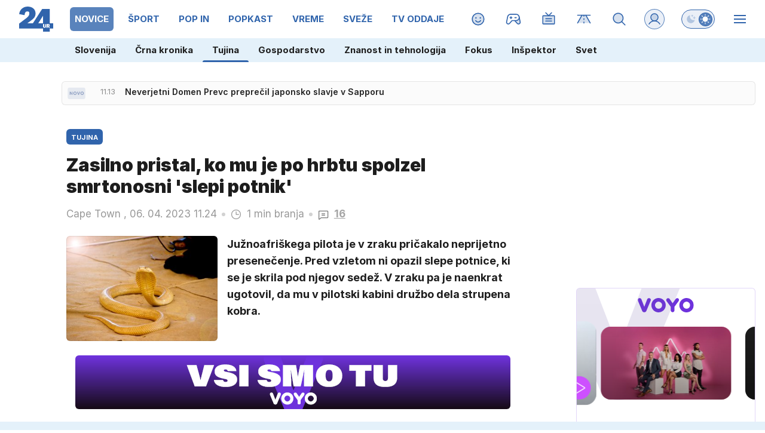

--- FILE ---
content_type: image/svg+xml
request_url: https://usrs.24ur.si/avatars//2022/11/CRM_Avatar_default_cdqun52mue00hr79ccl0.svg
body_size: 561
content:
<svg xmlns='http://www.w3.org/2000/svg' xmlns:xlink='http://www.w3.org/1999/xlink' style='isolation:isolate' viewBox='0 0 20 20' version='1.1' shape-rendering='crispEdges'><path d='M3 20v-3h1v-1h4v-2H6v-1H5v-1H4v-1H3V9H2V7h1V4h1V3h1V2h10v1h1v1h1v3h1v2h-1v2h-1v1h-1v1h-1v1h-2v2h4v1h1v3H3z' fill='#b68655'/><path d='M14 14v-1h1v-1h1v-1h1V9h1V7h-1V4h-1V3h-1V2H5v1H4v1H3v3H2v2h1v2h1v1h1v1h1v1h8z' fill='#FFF' fill-opacity='.1'/><path d='M5 7h3v2H5V7zm7 0h3v2h-3V7z' fill='#FFF'/><path d='M6 8h1v1H6V8zm7 1V8h1v1h-1z' fill='#647b90'/><path d='M5 5h3v1h1v1H8V6H5V5zm10 0h-3v1h-1v1h1V6h3V5z' fill-rule='evenodd' fill='#a46a45'/><path d='M2 9v2h1V9H2zm15 0h1v2h-1V9z' fill='#daa520'/><path d='M2 9v1h1V9H2zm15 0h1v1h-1V9z' fill='#FFF' fill-opacity='.4'/><path d='M9 11v1H8v1h4v-1h-1v-1H9z' fill='#d29985'/><path d='M11 11v1H9v1H8v-1h1v-1h2z' fill='#d29985'/><path d='M9 12h2v1H9v-1z' fill='#d29985'/><path d='M9 12v1h1v1h1v-2H9z' fill='#d29985'/><path d='M5 7h3v2H5V7zm7 0h3v2h-3V7z' fill-rule='evenodd' fill='#FFF' fill-opacity='.2'/><path d='M7 7h1v1H7V7zm7 0h1v1h-1V7z' fill-rule='evenodd' fill='#FFF' fill-opacity='.2'/><path d='M12 7v2h3V7h-3zM8 6H5v1H3v1h1v1h1v1h3V9h1V8h2v1h1v1h3V9h1V8h1V7h-2V6h-3v1H8V6zM5 7v2h3V7H5z' fill-rule='evenodd' fill='#5f705c'/><path d='M3 7h1v1H3V7zm6 0h2v1H9V7zm7 0h1v1h-1V7z' fill-rule='evenodd' fill='#FFF' fill-opacity='.2'/><path d='M3 20v-3h1v-1h4v1h4v-1h4v1h1v3H3z' fill='#ae0001'/><path d='M15 20h2v-3h-1v-1h-4v1H8v-1H4v1H3v3h2v-2h10v2z' fill='#FFF' fill-opacity='.4'/><path d='M2 13V9h1v2h1v1h1v1H2zm15-4h1v4h-3v-1h1v-1h1V9zM2 7h1V4h1V3h1V2h10v1h1v1h1v3h1V3h-1V2h-1V1H4v1H3v1H2v4z' fill-rule='evenodd' fill='#a56b46'/><path d='M2 4V2h2V0h12v2h2v2H2z' fill='#a62116'/><path d='M4 0v2h12V0H4z' fill='#FFF' fill-opacity='.2'/></svg>

--- FILE ---
content_type: image/svg+xml
request_url: https://usrs.24ur.si/avatars//2022/12/CRM_Avatar_default_ce5390q9n923u438j7jg.svg
body_size: 514
content:
<svg xmlns='http://www.w3.org/2000/svg' xmlns:xlink='http://www.w3.org/1999/xlink' style='isolation:isolate' viewBox='0 0 20 20' version='1.1' shape-rendering='crispEdges'><path d='M8 15v1H4v1H3v3h14v-3h-1v-1h-4v-1h3v-1h1v-1h1v-3h1V7h-1V4h-1V3h-1V2H5v1H4v1H3v3H2v3h1v3h1v1h1v1h3z' fill='#a26d3d'/><path d='M5 15v-1H4v-1H3v-3H2V7h1V4h1V3h1V2h10v1h1v1h1v3h1v3h-1v3h-1v1h-1v1H5z' fill='#FFF' fill-opacity='.1'/><path d='M5 8h2v1H5V8zm7 0h2v1h-2V8z' fill='#FFF'/><path d='M7 8h1v1H7V8zm7 0h1v1h-1V8z' fill='#647b90'/><path d='M8 4v1H7v1H5V5h2V4h1zm4 0h1v1h2v1h-2V5h-1V4z' fill-rule='evenodd' fill='#4d423e'/><path d='M3 7v6h1v1h1v1h10v-1h1v-1h1V7h-1v2h-1v1h-1v1H6v-1H5V9H4V7H3z' id='Path' fill='#4e433fbf' fill-opacity='191'/><path d='M8 13h3v1H8v-1z' fill='#dbac98'/><path d='M8 13h4v1H8v-1z' fill='#dbac98'/><path d='M9 13h2v1H9v-1z' fill='#dbac98'/><path d='M8 12v1h3v1h1v-1h-1v-1H8z' fill='#dbac98'/><path d='M8 13v1h1v-1h3v-1H9v1H8z' fill='#dbac98'/><path d='M5 7h3v2H5V7zm7 0h3v2h-3V7z' fill-rule='evenodd' fill='#FFF' fill-opacity='.2'/><path d='M7 7h1v1H7V7zm7 0h1v1h-1V7z' fill-rule='evenodd' fill='#FFF' fill-opacity='.2'/><path d='M5 7v2h3V7H5zM4 6v1H3v1h1v1h1v1h3V9h1V8h2v1h1v1h3V9h1V8h1V7h-1V6h-5v1H9V6H4zm8 1v2h3V7h-3z' fill-rule='evenodd' fill='#191919'/><path d='M3 7h1v1H3V7zm6 0h2v1H9V7zm7 0h1v1h-1V7z' fill-rule='evenodd' fill='#FFF' fill-opacity='.2'/><path d='M3 20v-3h1v-1h4v1h1v1h2v-1h1v-1h4v1h1v3H3z' fill='#c3cb71'/><path d='M4 17v-1h3v1H4zm9 0v-1h3v1h-3z' fill-rule='evenodd' fill='#FFF' fill-opacity='.2'/><path d='M4 0v2H2v2h16V2h-2V0H4z' fill='#2e1e05'/></svg>

--- FILE ---
content_type: image/svg+xml
request_url: https://usrs.24ur.si/avatars//2023/01/CRM_Avatar_default_cf4igg2ijg2411oc9iig.svg
body_size: 455
content:
<svg xmlns='http://www.w3.org/2000/svg' xmlns:xlink='http://www.w3.org/1999/xlink' style='isolation:isolate' viewBox='0 0 20 20' version='1.1' shape-rendering='crispEdges'><path d='M8 15v1H4v1H3v3h14v-3h-1v-1h-4v-1h3v-1h1v-1h1v-3h1V7h-1V4h-1V3h-1V2H5v1H4v1H3v3H2v3h1v3h1v1h1v1h3z' fill='#ffdbac'/><path d='M5 15v-1H4v-1H3v-3H2V7h1V4h1V3h1V2h10v1h1v1h1v3h1v3h-1v3h-1v1h-1v1H5z' fill='#FFF' fill-opacity='.1'/><path d='M6 8h1v1H6V8zm7 0h1v1h-1V8z' fill='#FFF'/><path d='M7 8h1v1H7V8zm5 0h1v1h-1V8z' fill='#76778b'/><path d='M4 7V5h3v1H5v1H4zm12-2v2h-1V6h-2V5h3z' fill-rule='evenodd' fill='#b45138'/><path d='M7 12v1h1v1h4v-1H8v-1H7z' fill='#dbac98'/><path d='M10 12v1H9v1h2v-2h-1z' fill='#dbac98'/><path d='M8 13v1h4v-1h1v-1h-1v1H8z' fill='#dbac98'/><path d='M8 12v2h4v-2H8z' fill='#FFF'/><path d='M4 8H3V7h14v1h-1v2h-5V8H9v2H4V8zm1 0h3v1H5V8zm7 0h3v1h-3V8z' fill-rule='evenodd' fill='#4b4b4b'/><path d='M5 8h3v1H5V8zm7 0h3v1h-3V8z' fill-rule='evenodd' fill='#FFF' fill-opacity='.2'/><path d='M7 8v1h1V8H7zm7 0v1h1V8h-1z' fill-rule='evenodd' fill='#FFF' fill-opacity='.2'/><path d='M3 7v1h1V7H3zm13 0v1h1V7h-1zM9 7v1h2V7H9z' fill-rule='evenodd' fill='#FFF' fill-opacity='.2'/><path d='M5 16H4v1H3v3h14v-3h-1v-1h-3v1H7v-1H5z' fill='#6497b1'/><path d='M10 20v-1h3v1h-3z' fill='#FFF' fill-opacity='.5'/><path d='M5 16H4v1H3v3h1v-1h1v-3zm1 0h1v1h6v-1h1v2H6v-2zm9 0h1v1h1v3h-1v-1h-1v-3z' fill-rule='evenodd' fill='#FFF' fill-opacity='.8'/></svg>

--- FILE ---
content_type: image/svg+xml
request_url: https://usrs.24ur.si/avatars//2020/04/CRM_Avatar_default_5e8a18ba5a4fb3.70606429.svg
body_size: 395
content:
<svg xmlns="http://www.w3.org/2000/svg" xmlns:xlink="http://www.w3.org/1999/xlink" viewBox="0 0 20 20" version="1.1" shape-rendering="crispEdges"><path d="M3 20v-3h1v-1h4v-2h4v2h4v1h1v3H3z" fill="#eac393"/><path d="M5 15v-1H4v-1H3v-3H2V7h1V4h1V3h1V2h10v1h1v1h1v3h1v3h-1v3h-1v1h-1v1H5z" fill="#ecc99e"/><path d="M5 8h2v1H5V8zm7 0h2v1h-2V8z" fill="#ffffff"/><path d="M7 8h1v1H7V8zm7 0h1v1h-1V8z" fill="#697b94"/><path d="M6 5h2v1h1v1H8V6H6V5zm8 0h-2v1h-1v1h1V6h2V5z" fill-rule="evenodd" fill="#362e2b"/><path d="M8 12v2h4v-2H8z" fill="#ffffff"/><path d="M3 7h1v1H3V7zm6 0h2v1H9V7zm7 0h1v1h-1V7z" fill-rule="evenodd" fill="#6b6b6b"/><path d="M5 6v1H4v2h1v1h3V9h1V7H8V6H5zm3 1H5v2h3V7zm4-1v1h-1v2h1v1h3V9h1V7h-1V6h-3zm3 1h-3v2h3V7z" fill-rule="evenodd" fill="#4b4b4b"/><path d="M5 7h3v2H5V7zm7 0h3v2h-3V7z" fill-rule="evenodd" fill="#ffffff" opacity=".2"/><path d="M7 7h1v1H7V7zm7 0h1v1h-1V7z" fill-rule="evenodd" fill="#ffffff" opacity=".2"/><path d="M3 20v-3h1v-1h5v1h2v-1h5v1h1v3H3z" fill="#2e79a9"/><path d="M9 20v-2H8v-1H6v-1h1v-1h1v1h1v1h2v-1h1v-1h1v1h1v1h-2v1h-1v2H9z" fill="#005b96"/><path d="M3 6h1V4h1V3h2v1h1v1h4V4h1V3h2v1h1v2h1V4h-1V3h-1V2H5v1H4v1H3v2z" fill="#4e433f"/></svg>